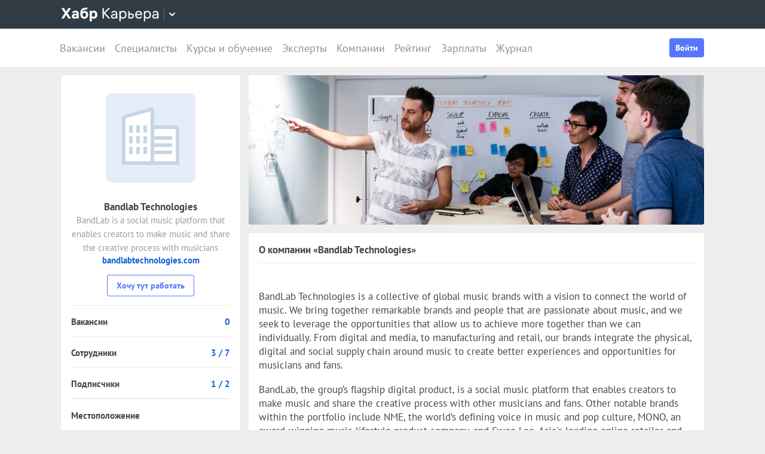

--- FILE ---
content_type: application/javascript
request_url: https://career.habr.com/assets/packs/js/_75-2e4436a20e4cfe2c89b3.chunk.js
body_size: 2203
content:
/*! For license information please see _75-2e4436a20e4cfe2c89b3.chunk.js.LICENSE.txt */
(window.webpackJsonp=window.webpackJsonp||[]).push([[75],{1281:function(t,i,e){"use strict";e.r(i);e(1287),e(1288)},1287:function(t,i,e){(function(t){var i,e,n;i=t,e=function(){function t(){this.fadeDuration=500,this.fitImagesInViewport=!0,this.resizeDuration=700,this.positionFromTop=50,this.showImageNumberLabel=!0,this.alwaysShowNavOnTouchDevices=!1,this.wrapAround=!1}return t.prototype.albumLabel=function(t,i){return"Image "+t+" of "+i},t}(),n=function(){function t(t){this.options=t,this.album=[],this.currentImageIndex=void 0,this.init()}return t.prototype.init=function(){this.enable(),this.build()},t.prototype.enable=function(){var t=this;i("body").on("click","a[rel^=lightbox], area[rel^=lightbox], a[data-lightbox], area[data-lightbox]",(function(e){return t.start(i(e.currentTarget)),!1}))},t.prototype.build=function(){var t=this;i("<div id='lightboxOverlay' class='lightboxOverlay'></div><div id='lightbox' class='lightbox'><div class='lb-outerContainer'><div class='lb-container'><img class='lb-image' src='' /><div class='lb-nav'><a class='lb-prev' href='' ></a><a class='lb-next' href='' ></a></div><div class='lb-loader'><a class='lb-cancel'></a></div></div></div><div class='lb-dataContainer'><div class='lb-data'><div class='lb-details'><span class='lb-caption'></span><span class='lb-number'></span></div><div class='lb-closeContainer'><a class='lb-close'></a></div></div></div></div>").appendTo(i("body")),this.$lightbox=i("#lightbox"),this.$overlay=i("#lightboxOverlay"),this.$outerContainer=this.$lightbox.find(".lb-outerContainer"),this.$container=this.$lightbox.find(".lb-container"),this.containerTopPadding=parseInt(this.$container.css("padding-top"),10),this.containerRightPadding=parseInt(this.$container.css("padding-right"),10),this.containerBottomPadding=parseInt(this.$container.css("padding-bottom"),10),this.containerLeftPadding=parseInt(this.$container.css("padding-left"),10),this.$overlay.hide().on("click",(function(){return t.end(),!1})),this.$lightbox.hide().on("click",(function(e){return"lightbox"===i(e.target).attr("id")&&t.end(),!1})),this.$outerContainer.on("click",(function(e){return"lightbox"===i(e.target).attr("id")&&t.end(),!1})),this.$lightbox.find(".lb-prev").on("click",(function(){return 0===t.currentImageIndex?t.changeImage(t.album.length-1):t.changeImage(t.currentImageIndex-1),!1})),this.$lightbox.find(".lb-next").on("click",(function(){return t.currentImageIndex===t.album.length-1?t.changeImage(0):t.changeImage(t.currentImageIndex+1),!1})),this.$lightbox.find(".lb-loader, .lb-close").on("click",(function(){return t.end(),!1}))},t.prototype.start=function(t){var e=this,n=i(window);n.on("resize",i.proxy(this.sizeOverlay,this)),i("select, object, embed").css({visibility:"hidden"}),this.sizeOverlay(),this.album=[];var a=0;function o(t){e.album.push({link:t.attr("href"),title:t.attr("data-title")||t.attr("title")})}var s,h=t.attr("data-lightbox");if(h){s=i(t.prop("tagName")+'[data-lightbox="'+h+'"]');for(var r=0;r<s.length;r=++r)o(i(s[r])),s[r]===t[0]&&(a=r)}else if("lightbox"===t.attr("rel"))o(t);else{s=i(t.prop("tagName")+'[rel="'+t.attr("rel")+'"]');for(var l=0;l<s.length;l=++l)o(i(s[l])),s[l]===t[0]&&(a=l)}var d=n.scrollTop()+this.options.positionFromTop,c=n.scrollLeft();this.$lightbox.css({top:d+"px",left:c+"px"}).fadeIn(this.options.fadeDuration),this.changeImage(a)},t.prototype.changeImage=function(t){var e=this;this.disableKeyboardNav();var n=this.$lightbox.find(".lb-image");this.$overlay.fadeIn(this.options.fadeDuration),i(".lb-loader").fadeIn("slow"),this.$lightbox.find(".lb-image, .lb-nav, .lb-prev, .lb-next, .lb-dataContainer, .lb-numbers, .lb-caption").hide(),this.$outerContainer.addClass("animating");var a=new Image;a.onload=function(){var o,s,h,r,l,d;n.attr("src",e.album[t].link),i(a),n.width(a.width),n.height(a.height),e.options.fitImagesInViewport&&(d=i(window).width(),l=i(window).height(),r=d-e.containerLeftPadding-e.containerRightPadding-20,h=l-e.containerTopPadding-e.containerBottomPadding-120,(a.width>r||a.height>h)&&(a.width/r>a.height/h?(s=r,o=parseInt(a.height/(a.width/s),10),n.width(s),n.height(o)):(o=h,s=parseInt(a.width/(a.height/o),10),n.width(s),n.height(o)))),e.sizeContainer(n.width(),n.height())},a.src=this.album[t].link,this.currentImageIndex=t},t.prototype.sizeOverlay=function(){this.$overlay.width(i(window).width()).height(i(document).height())},t.prototype.sizeContainer=function(t,i){var e=this,n=this.$outerContainer.outerWidth(),a=this.$outerContainer.outerHeight(),o=t+this.containerLeftPadding+this.containerRightPadding,s=i+this.containerTopPadding+this.containerBottomPadding;function h(){e.$lightbox.find(".lb-dataContainer").width(o),e.$lightbox.find(".lb-prevLink").height(s),e.$lightbox.find(".lb-nextLink").height(s),e.showImage()}n!==o||a!==s?this.$outerContainer.animate({width:o,height:s},this.options.resizeDuration,"swing",(function(){h()})):h()},t.prototype.showImage=function(){this.$lightbox.find(".lb-loader").hide(),this.$lightbox.find(".lb-image").fadeIn("slow"),this.updateNav(),this.updateDetails(),this.preloadNeighboringImages(),this.enableKeyboardNav()},t.prototype.updateNav=function(){var t=!1;try{document.createEvent("TouchEvent"),t=!!this.options.alwaysShowNavOnTouchDevices}catch(i){}this.$lightbox.find(".lb-nav").show(),this.album.length>1&&(this.options.wrapAround?(t&&this.$lightbox.find(".lb-prev, .lb-next").css("opacity","1"),this.$lightbox.find(".lb-prev, .lb-next").show()):(this.currentImageIndex>0&&(this.$lightbox.find(".lb-prev").show(),t&&this.$lightbox.find(".lb-prev").css("opacity","1")),this.currentImageIndex<this.album.length-1&&(this.$lightbox.find(".lb-next").show(),t&&this.$lightbox.find(".lb-next").css("opacity","1"))))},t.prototype.updateDetails=function(){var t=this;"undefined"!==typeof this.album[this.currentImageIndex].title&&""!==this.album[this.currentImageIndex].title&&this.$lightbox.find(".lb-caption").html(this.album[this.currentImageIndex].title).fadeIn("fast").find("a").on("click",(function(t){location.href=i(this).attr("href")})),this.album.length>1&&this.options.showImageNumberLabel?this.$lightbox.find(".lb-number").text(this.options.albumLabel(this.currentImageIndex+1,this.album.length)).fadeIn("fast"):this.$lightbox.find(".lb-number").hide(),this.$outerContainer.removeClass("animating"),this.$lightbox.find(".lb-dataContainer").fadeIn(this.options.resizeDuration,(function(){return t.sizeOverlay()}))},t.prototype.preloadNeighboringImages=function(){this.album.length>this.currentImageIndex+1&&((new Image).src=this.album[this.currentImageIndex+1].link),this.currentImageIndex>0&&((new Image).src=this.album[this.currentImageIndex-1].link)},t.prototype.enableKeyboardNav=function(){i(document).on("keyup.keyboard",i.proxy(this.keyboardAction,this))},t.prototype.disableKeyboardNav=function(){i(document).off(".keyboard")},t.prototype.keyboardAction=function(t){var i=t.keyCode,e=String.fromCharCode(i).toLowerCase();27===i||e.match(/x|o|c/)?this.end():"p"===e||37===i?0!==this.currentImageIndex?this.changeImage(this.currentImageIndex-1):this.options.wrapAround&&this.album.length>1&&this.changeImage(this.album.length-1):"n"!==e&&39!==i||(this.currentImageIndex!==this.album.length-1?this.changeImage(this.currentImageIndex+1):this.options.wrapAround&&this.album.length>1&&this.changeImage(0))},t.prototype.end=function(){this.disableKeyboardNav(),i(window).off("resize",this.sizeOverlay),this.$lightbox.fadeOut(this.options.fadeDuration),this.$overlay.fadeOut(this.options.fadeDuration),i("select, object, embed").css({visibility:"visible"})},t}(),i((function(){var t=new e;new n(t)}))}).call(this,e(33))},1288:function(t,i,e){}}]);
//# sourceMappingURL=_75-2e4436a20e4cfe2c89b3.chunk.js.map